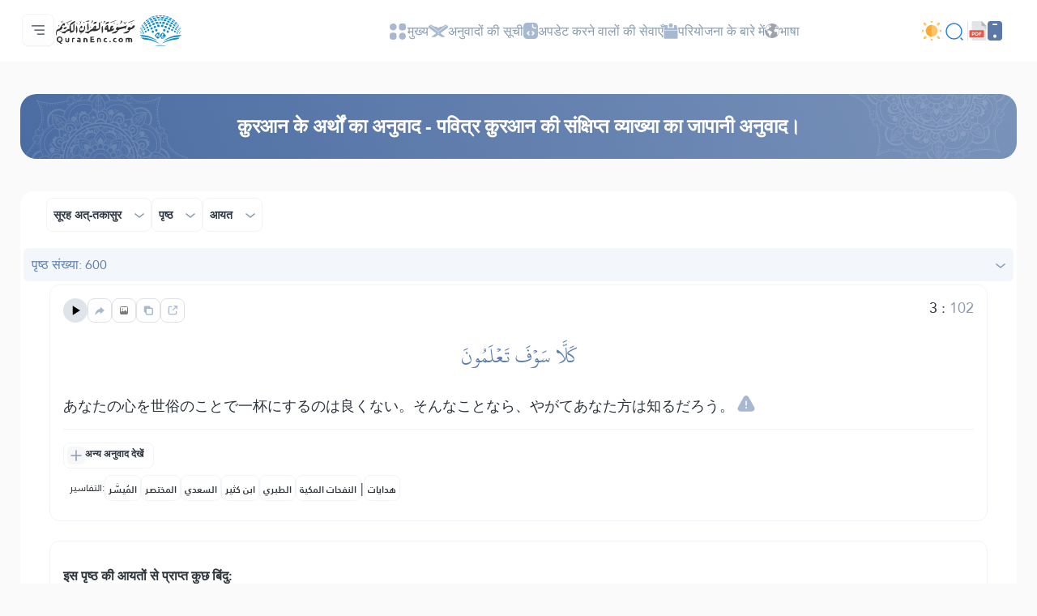

--- FILE ---
content_type: image/svg+xml
request_url: https://quranenc.com/assets_2/img/close-gray.svg
body_size: -86
content:
<svg width="14" height="14" viewBox="0 0 14 14" fill="none" xmlns="http://www.w3.org/2000/svg">
<path d="M13.3 0.7102C13.1131 0.522948 12.8595 0.417715 12.595 0.417715C12.3305 0.417715 12.0768 0.522948 11.89 0.7102L6.99997 5.5902L2.10997 0.7002C1.92314 0.512948 1.66949 0.407715 1.40497 0.407715C1.14045 0.407715 0.886802 0.512948 0.699971 0.7002C0.309971 1.0902 0.309971 1.7202 0.699971 2.1102L5.58997 7.0002L0.699971 11.8902C0.309971 12.2802 0.309971 12.9102 0.699971 13.3002C1.08997 13.6902 1.71997 13.6902 2.10997 13.3002L6.99997 8.4102L11.89 13.3002C12.28 13.6902 12.91 13.6902 13.3 13.3002C13.69 12.9102 13.69 12.2802 13.3 11.8902L8.40997 7.0002L13.3 2.1102C13.68 1.7302 13.68 1.0902 13.3 0.7102Z" fill="#A7B9D0"/>
</svg>


--- FILE ---
content_type: image/svg+xml
request_url: https://quranenc.com/assets_2/img/nav/search-normal.svg
body_size: -234
content:
<svg width="24" height="24" viewBox="0 0 24 24" fill="none" xmlns="http://www.w3.org/2000/svg">
<path d="M11.5 21C16.7467 21 21 16.7467 21 11.5C21 6.25329 16.7467 2 11.5 2C6.25329 2 2 6.25329 2 11.5C2 16.7467 6.25329 21 11.5 21Z" stroke="#2680EB" stroke-width="1.5" stroke-linecap="round" stroke-linejoin="round"/>
<path d="M22 22L20 20" stroke="#2680EB" stroke-width="1.5" stroke-linecap="round" stroke-linejoin="round"/>
</svg>
